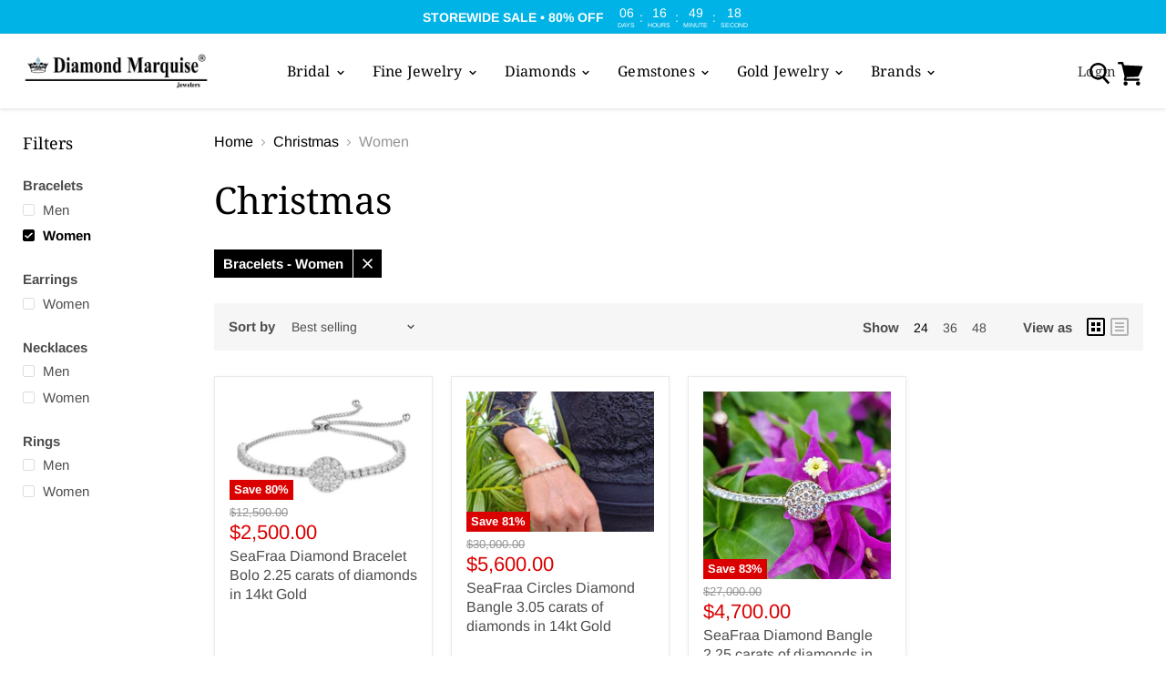

--- FILE ---
content_type: text/plain; charset=utf-8
request_url: https://d-ipv6.mmapiws.com/ant_squire
body_size: 156
content:
diamondmarquise.com;019be0ad-bdaf-75f5-871a-25c90930c6f1:0649935041484ee1a950c58a060f3b188c9494a9